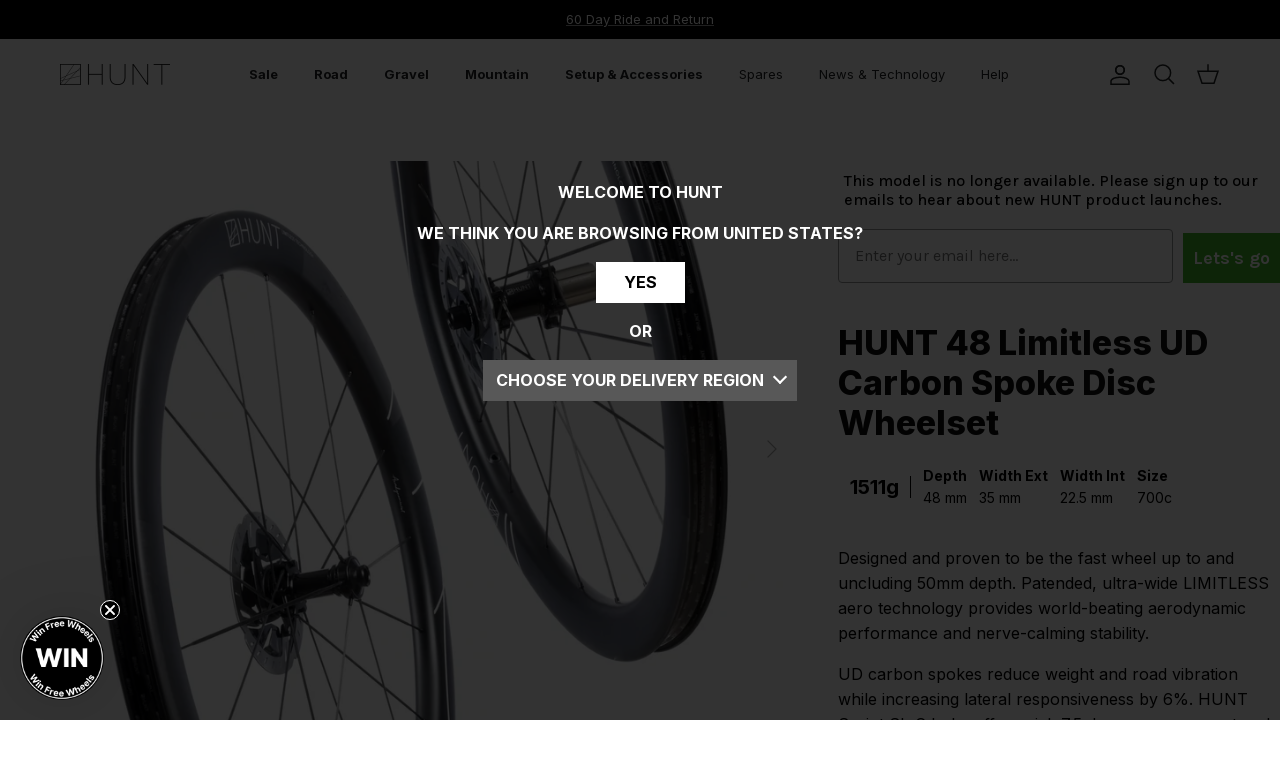

--- FILE ---
content_type: text/javascript
request_url: https://www.huntbikewheels.com/cdn/shop/t/200/assets/shogun-price-correction.js?v=124635362270844029651764236438
body_size: 190
content:
(function($){typeof window.SHGMoney=="function"&&(oldFormat=SHGMoney.prototype.formatMoney,SHGMoney.prototype.formatMoney=function(cents){const formattedMoney=oldFormat.call(this,cents);return`${formattedMoney.replace(/((\,00)|(\.00))\s*\b/g,"")} ${formattedMoney.includes(this.config.currency)?"":this.config.currency}`});function onElementLoad(options){var loaded=!1,timer=setInterval(function(){$(options.selector).length&&(loaded=!0),loaded&&(clearInterval(timer),options.callback())},100)}function updateVariantPrice($product,variant){var priceFormatted=Shopify.formatMoney(variant.price,theme.settings.moneyFormat);console.log($product,variant,priceFormatted,$product.find(".shg-product-price")),$product.find(".shg-product-price").html(priceFormatted.includes(Shopify.currency.active)?priceFormatted:priceFormatted+" "+Shopify.currency.active)}function updateAllPrices(){_.each(window.__shgProducts,function(product){var $product=$(`span:contains("${product.title}")`).closest(".shg-product"),$variantSelect=$product.find(".shg-product-variant-select");$variantSelect.attr("data-product-id",product.id),$product.attr("data-product-id",product.id);var variant=product.variants.filter(function(v){return v.title==$variantSelect.val()});variant.length&&(variant=variant[0],updateVariantPrice($product,variant))})}function initShogun(){if(typeof window.__shgProducts<"u"){var products=[];_.each(window.__shgProducts,function(product){products.push(product)}),setTimeout(updateAllPrices,1e3),$(document).on("click",".shogun-accordion-heading",function(e){updateAllPrices()}),$(document).on("change",".shg-product-variant-select",function(e){console.log(e);var $variantSelect=$(e.target),productId=$variantSelect.data("product-id"),$product=$(`.shg-product[data-product-id="${productId}"]`),product=products.filter(function(p){return p.id==productId})[0],variant=product.variants.filter(function(v){return v.title==$variantSelect.val()});variant.length&&(variant=variant[0],updateVariantPrice($product,variant)),setTimeout(function(){$product.find(".shg-product-variant-select").attr("data-product-id",productId)},500)})}}$(document).ready(function(){const shogunAddToCartBtns=document.querySelectorAll(".shg-product-atc-btn-wrapper .shg-btn"),cartDrawerElement=document.querySelector("cart-form");shogunAddToCartBtns.length>0&&cartDrawerElement&&shogunAddToCartBtns.forEach(btn=>{btn.addEventListener("click",()=>{setTimeout(()=>{cartDrawerElement.refresh(!0)},1e3)})})})})(jQuery);
//# sourceMappingURL=/cdn/shop/t/200/assets/shogun-price-correction.js.map?v=124635362270844029651764236438
